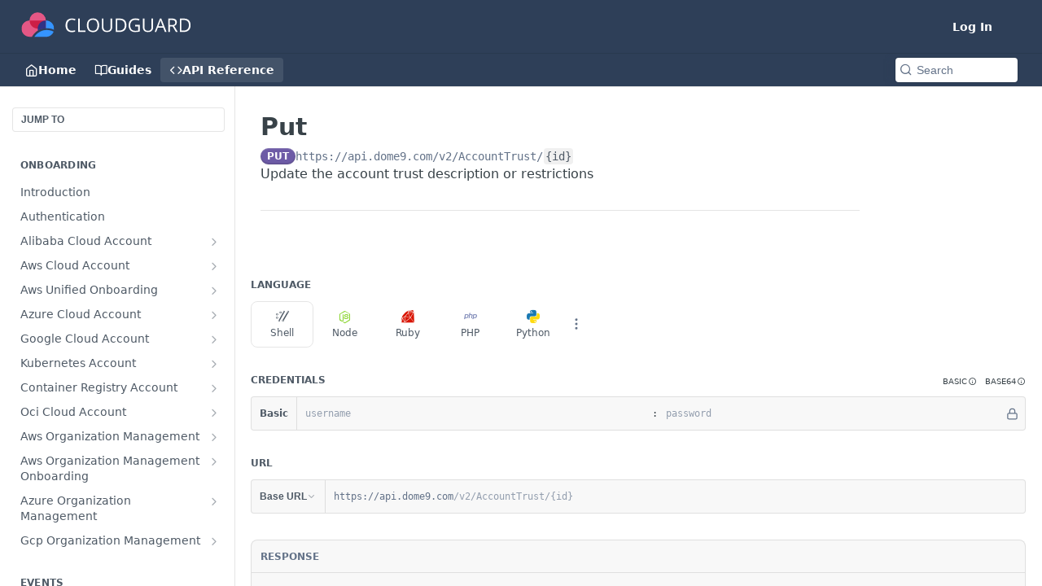

--- FILE ---
content_type: application/javascript; charset=UTF-8
request_url: https://cdn.readme.io/public/hub/web/core-icons-copy-svg.699d481110c85a8fe56f.js
body_size: 555
content:
!function(){try{var e="undefined"!=typeof window?window:"undefined"!=typeof global?global:"undefined"!=typeof self?self:{},n=(new Error).stack;n&&(e._sentryDebugIds=e._sentryDebugIds||{},e._sentryDebugIds[n]="2b1034cb-dc4a-40f0-88c2-920b389c30dd",e._sentryDebugIdIdentifier="sentry-dbid-2b1034cb-dc4a-40f0-88c2-920b389c30dd")}catch(e){}}();var _global="undefined"!=typeof window?window:"undefined"!=typeof global?global:"undefined"!=typeof self?self:{};_global.SENTRY_RELEASE={id:"5.512.0"},(self.__LOADABLE_LOADED_CHUNKS__=self.__LOADABLE_LOADED_CHUNKS__||[]).push([[30914],{34926:(e,n,r)=>{r.r(n),r.d(n,{default:()=>s});var t,o,l=r(14041),a=["title","titleId"];function i(){return i=Object.assign?Object.assign.bind():function(e){for(var n=1;n<arguments.length;n++){var r=arguments[n];for(var t in r)({}).hasOwnProperty.call(r,t)&&(e[t]=r[t])}return e},i.apply(null,arguments)}var d=function(e,n){var r=e.title,d=e.titleId,f=function(e,n){if(null==e)return{};var r,t,o=function(e,n){if(null==e)return{};var r={};for(var t in e)if({}.hasOwnProperty.call(e,t)){if(n.indexOf(t)>=0)continue;r[t]=e[t]}return r}(e,n);if(Object.getOwnPropertySymbols){var l=Object.getOwnPropertySymbols(e);for(t=0;t<l.length;t++)r=l[t],n.indexOf(r)>=0||{}.propertyIsEnumerable.call(e,r)&&(o[r]=e[r])}return o}(e,a);return l.createElement("svg",i({fill:"none",viewBox:"0 0 24 24",ref:n,"aria-labelledby":d},f),r?l.createElement("title",{id:d},r):null,t||(t=l.createElement("path",{stroke:"currentColor",strokeLinecap:"round",strokeLinejoin:"round",d:"M20 9h-9a2 2 0 0 0-2 2v9a2 2 0 0 0 2 2h9a2 2 0 0 0 2-2v-9a2 2 0 0 0-2-2Z",className:"icon-stroke-width"})),o||(o=l.createElement("path",{stroke:"currentColor",strokeLinecap:"round",strokeLinejoin:"round",d:"M5 15H4a2 2 0 0 1-2-2V4a2 2 0 0 1 2-2h9a2 2 0 0 1 2 2v1",className:"icon-stroke-width"})))},f=(0,l.forwardRef)(d);const s=(0,l.memo)(f)}}]);
//# sourceMappingURL=core-icons-copy-svg.699d481110c85a8fe56f.js.map

--- FILE ---
content_type: application/javascript; charset=UTF-8
request_url: https://cdn.readme.io/public/hub/web/ConnectMetadata.053519ac1bb202e960eb.js
body_size: 1054
content:
!function(){try{var e="undefined"!=typeof window?window:"undefined"!=typeof global?global:"undefined"!=typeof self?self:{},t=(new Error).stack;t&&(e._sentryDebugIds=e._sentryDebugIds||{},e._sentryDebugIds[t]="df5c8740-26cc-46ab-863d-e288066f09f2",e._sentryDebugIdIdentifier="sentry-dbid-df5c8740-26cc-46ab-863d-e288066f09f2")}catch(e){}}();var _global="undefined"!=typeof window?window:"undefined"!=typeof global?global:"undefined"!=typeof self?self:{};_global.SENTRY_RELEASE={id:"5.527.0"},(self.__LOADABLE_LOADED_CHUNKS__=self.__LOADABLE_LOADED_CHUNKS__||[]).push([[61924],{41616:(e,t,n)=>{n.r(t),n.d(t,{default:()=>g});var r=n(67136),i=n(49555),a=n(58160),o=(n(3260),n(83902),n(16349),n(23922),n(96837),n(57627),n(31085)),d=n(14041),c=n(78682),l=n(62121),s=n(42752);var u=["updateAppMeta"];function f(e,t){var n=Object.keys(e);if(Object.getOwnPropertySymbols){var r=Object.getOwnPropertySymbols(e);t&&(r=r.filter((function(t){return Object.getOwnPropertyDescriptor(e,t).enumerable}))),n.push.apply(n,r)}return n}function p(e){for(var t=1;t<arguments.length;t++){var n=null!=arguments[t]?arguments[t]:{};t%2?f(Object(n),!0).forEach((function(t){(0,r.A)(e,t,n[t])})):Object.getOwnPropertyDescriptors?Object.defineProperties(e,Object.getOwnPropertyDescriptors(n)):f(Object(n)).forEach((function(t){Object.defineProperty(e,t,Object.getOwnPropertyDescriptor(n,t))}))}return e}function g(e){var t=e.children,n=(0,d.useContext)(c.y0),r=n.updateAppMeta,f=(0,a.A)(n,u),g=(0,d.useContext)(c.jT),b=(0,l.Iw)((function(e){return[e.data.appearance.navigation.links,e.data.description]})),y=(0,i.A)(b,2),w=y[0],O=y[1],_=(0,l.f8)((function(e){return[e.routeAction,e.routeSection,e.slug,e.document.isReady,e.document.isLoading,e.document.data]})),v=(0,i.A)(_,6),m=v[0],A=v[1],D=v[2],j=v[3],h=v[4],E=v[5];return(0,d.useEffect)((function(){if(j&&!h&&A&&["docs","reference","changelog","page"].includes(A))if("create"!==m)if(D){if(E){var e=function(e,t){if(null!=e&&e.metadata.description)return null==e?void 0:e.metadata.description;var n={truncationLength:300};return e&&"excerpt"in e.content&&e.content.excerpt?(0,s.Cs)(null==e?void 0:e.content.excerpt,t,n):null!=e&&e.content.body?(0,s.Cs)(e.content.body,t,n):""}(E,g),t={description:String(e)||O,hidden:"public"!==E.privacy.view,image:E.metadata.image.url?[E.metadata.image.url]:[],keywords:E.metadata.keywords||void 0,metaTitle:E.metadata.title||E.title||"",robots:"allow_crawlers"in E?"enabled"===E.allow_crawlers?"index":"noindex":void 0,slug:E.slug,title:E.title||"",type:A};r(p(p({},f),t))}}else{var n="docs"===A?w.guides.label:"page"===A?"Page":w[A].label,i={title:n,metaTitle:n,description:O,type:A};r(p(p({},f),i))}else{var a="changelog"===A?"New Post":"New Page",o={title:a,metaTitle:a,type:A,description:O};r(p(p({},f),o))}}),[f,E,h,j,w,O,m,A,D,r,g]),(0,o.jsx)(o.Fragment,{children:t})}}}]);
//# sourceMappingURL=ConnectMetadata.053519ac1bb202e960eb.js.map

--- FILE ---
content_type: image/svg+xml
request_url: https://files.readme.io/7689a62-CloudGuard_logo_with_text.svg
body_size: 1252
content:
<svg version="1.1" id="Layer_1" xmlns="http://www.w3.org/2000/svg" xmlns:xlink="http://www.w3.org/1999/xlink" x="0" y="0" viewBox="0 0 249 40" xml:space="preserve"><style>.st1{fill:#e45785}.st2{fill:#3594ff}.st5{fill:#fff}</style><defs><path id="SVGID_1_" d="M.4 0h40v40H.4z"/></defs><clipPath id="SVGID_00000069376450415887201200000007108746491476815285_"><use xlink:href="#SVGID_1_" overflow="visible"/></clipPath><g id="Artboard_2" clip-path="url(#SVGID_00000069376450415887201200000007108746491476815285_)"><g id="Group_11389" transform="translate(11023 -4134.399)"><g id="Group_11385" transform="translate(-11023 4148)"><g id="cloudguard_16_2_"><g id="Group_11384"><circle id="Ellipse_2416_15_" class="st1" cx="20.3" cy=".7" r="10.1"/><path id="Path_16938" class="st1" d="M13.2 20.6l1-1.5c1.8-2.8 4.3-5.1 7.2-6.8 1.5-.8 3.1-1.5 4.8-2 1.5-.2 2.8-.5 4.2-.5V.6h-20C4.9.6.4 5.1.4 10.6s4.5 10 10 10h2.8z"/><path id="Subtraction_29_15_" class="st2" d="M31.2 20.6h-15c1.8-2.5 3.8-4.5 6.5-6 1.2-.8 2.7-1.2 4.2-1.8 3-.8 6-.8 9 0 1.4.2 2.8.7 4 1.5-.8 1.8-1.8 3.2-3.2 4.2-1.8 1.4-3.5 2.1-5.5 2.1z"/><path id="Path_16939" d="M20.4 10.6c5.5 0 10-4.5 10-10h-20c0 5.6 4.5 10 10 10z" fill="#cc1e46"/><path id="Path_16940" d="M20.4 10.7c0 1 0 1.4.2 2.2.2-.2.4-.2.6-.3 1.6-.8 3.2-1.4 4.9-1.8 1.5-.3 2.8-.5 4.2-.5V.6c-5.5 0-10 4.4-10 9.9.1.1.1.1.1.2z" fill="#303385"/></g><path id="Path_16941" class="st2" d="M30.4.6v9.5h1c1.7 0 3.3.2 5 .5 1.2.2 2.8.8 3.8 1.5.3.5.2 0 .2-1.5.1-5.5-4.3-9.9-9.7-10h-.3z"/></g></g></g></g><g><path class="st5" d="M62.5 13.3c-1.8 0-3.2.6-4.3 1.8-1 1.2-1.6 2.8-1.6 4.9 0 2.1.5 3.8 1.5 5s2.4 1.8 4.3 1.8c1.1 0 2.5-.2 3.9-.6v1.7c-1.1.4-2.5.6-4.2.6-2.4 0-4.3-.7-5.6-2.2-1.3-1.5-2-3.6-2-6.3 0-1.7.3-3.2.9-4.4.6-1.3 1.5-2.3 2.7-2.9 1.2-.7 2.6-1 4.2-1 1.7 0 3.2.3 4.5.9l-.8 1.6c-1-.6-2.2-.9-3.5-.9zM70 28.2V11.8h1.9v14.7h7.2v1.7H70zM95.8 20c0 2.6-.7 4.7-2 6.2s-3.2 2.3-5.5 2.3c-2.4 0-4.3-.7-5.6-2.2-1.3-1.5-2-3.6-2-6.3 0-2.7.7-4.7 2-6.2s3.2-2.2 5.6-2.2c2.4 0 4.2.7 5.5 2.2 1.3 1.5 2 3.6 2 6.2zm-13.1 0c0 2.2.5 3.9 1.4 5.1s2.3 1.7 4.1 1.7c1.8 0 3.2-.6 4.1-1.7s1.4-2.8 1.4-5.1c0-2.2-.5-3.9-1.4-5s-2.3-1.7-4.1-1.7c-1.8 0-3.2.6-4.2 1.7s-1.3 2.8-1.3 5zM111.8 11.8v10.6c0 1.9-.6 3.3-1.7 4.4-1.1 1.1-2.7 1.6-4.7 1.6s-3.5-.5-4.6-1.6-1.6-2.6-1.6-4.4V11.8h1.9v10.7c0 1.4.4 2.4 1.1 3.2.7.7 1.8 1.1 3.3 1.1 1.4 0 2.5-.4 3.2-1.1.7-.7 1.1-1.8 1.1-3.2V11.8h2zM129.3 19.9c0 2.7-.7 4.8-2.2 6.2-1.5 1.4-3.6 2.2-6.4 2.2h-4.5V11.8h5c2.6 0 4.5.7 6 2.1 1.4 1.4 2.1 3.4 2.1 6zm-2.1 0c0-2.1-.5-3.8-1.6-4.8s-2.7-1.6-4.8-1.6H118v13.1h2.3c2.3 0 4-.6 5.1-1.7 1.3-1.1 1.8-2.8 1.8-5zM140.1 19.6h5.6v8c-.9.3-1.8.5-2.7.6-.9.1-1.9.2-3.1.2-2.5 0-4.4-.7-5.8-2.2S132 22.6 132 20c0-1.7.3-3.2 1-4.5.7-1.3 1.7-2.3 3-2.9 1.3-.7 2.8-1 4.5-1 1.8 0 3.4.3 4.9 1l-.7 1.7c-1.5-.6-2.9-.9-4.3-.9-2 0-3.6.6-4.7 1.8s-1.7 2.8-1.7 5 .5 3.9 1.6 5 2.7 1.7 4.8 1.7c1.1 0 2.2-.1 3.3-.4v-5.1H140v-1.8zM162.1 11.8v10.6c0 1.9-.6 3.3-1.7 4.4-1.1 1.1-2.7 1.6-4.7 1.6s-3.5-.5-4.6-1.6-1.6-2.6-1.6-4.4V11.8h1.9v10.7c0 1.4.4 2.4 1.1 3.2.7.7 1.8 1.1 3.3 1.1 1.4 0 2.5-.4 3.2-1.1.7-.7 1.1-1.8 1.1-3.2V11.8h2zM176.5 28.2l-2-5.2h-6.6l-2 5.2H164l6.5-16.5h1.6l6.5 16.5h-2.1zm-2.6-6.9l-1.9-5.1c-.2-.6-.5-1.4-.8-2.4-.2.7-.4 1.5-.7 2.4l-1.9 5.1h5.3zM182.7 21.4v6.8h-1.9V11.8h4.5c2 0 3.5.4 4.5 1.2 1 .8 1.4 1.9 1.4 3.5 0 2.2-1.1 3.6-3.3 4.4l4.5 7.4h-2.3l-4-6.8h-3.4zm0-1.6h2.6c1.3 0 2.3-.3 3-.8s.9-1.3.9-2.4c0-1.1-.3-1.9-1-2.3-.6-.5-1.7-.7-3.1-.7h-2.5v6.2zM208.1 19.9c0 2.7-.7 4.8-2.2 6.2-1.5 1.4-3.6 2.2-6.4 2.2H195V11.8h5c2.6 0 4.5.7 6 2.1 1.4 1.4 2.1 3.4 2.1 6zm-2.1 0c0-2.1-.5-3.8-1.6-4.8s-2.7-1.6-4.8-1.6h-2.8v13.1h2.3c2.3 0 4-.6 5.1-1.7 1.3-1.1 1.8-2.8 1.8-5z"/></g></svg>